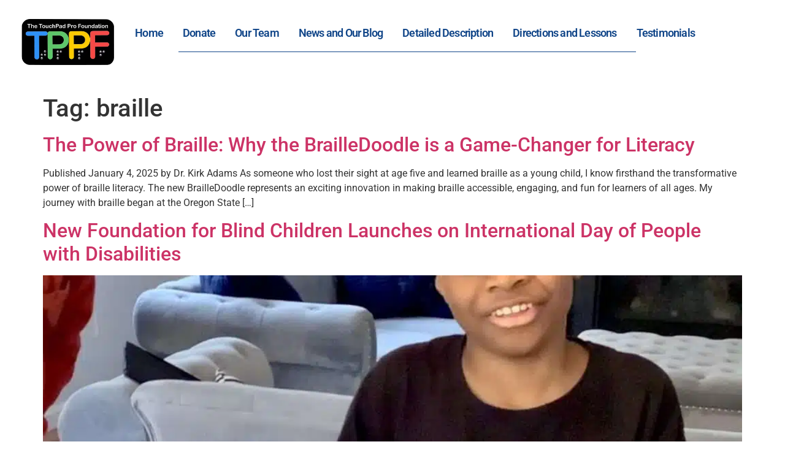

--- FILE ---
content_type: text/css; charset=utf-8
request_url: https://www.touchpadprofoundation.org/wp-content/uploads/elementor/css/post-9.css?ver=1768928822
body_size: 548
content:
.elementor-kit-9{--e-global-color-primary:#6EC1E4;--e-global-color-secondary:#54595F;--e-global-color-text:#7A7A7A;--e-global-color-accent:#61CE70;--e-global-color-1d8c1a9:#FFFFFF;--e-global-color-efe7b5d:#44E9C4;--e-global-color-9a07536:#104588;--e-global-color-c3fa8fc:#27C0D7;--e-global-color-1dd331e:#8B1818;--e-global-color-131b1d4:#f2c40a;--e-global-color-4b65024:#057FEC;--e-global-color-43f3fb9:#104588;--e-global-color-01360cf:#BAD6F0;--e-global-color-e040cd0:#156250;--e-global-color-284b63e:#FEFF00;--e-global-typography-primary-font-family:"Roboto";--e-global-typography-primary-font-weight:600;--e-global-typography-secondary-font-family:"Roboto Slab";--e-global-typography-secondary-font-weight:400;--e-global-typography-text-font-family:"Roboto";--e-global-typography-text-font-weight:400;--e-global-typography-accent-font-family:"Roboto";--e-global-typography-accent-font-weight:500;--e-global-typography-0fa6ea0-font-family:"Roboto Slab";--e-global-typography-0fa6ea0-font-size:20px;--e-global-typography-0fa6ea0-font-weight:500;--e-global-typography-0fa6ea0-letter-spacing:0.2px;--e-global-typography-0420ee5-font-family:"Roboto Slab";--e-global-typography-0420ee5-font-size:18px;--e-global-typography-0420ee5-font-weight:500;--e-global-typography-0420ee5-line-height:14px;--e-global-typography-0420ee5-letter-spacing:0.2px;--e-global-typography-83a8a4e-font-family:"Roboto Slab";--e-global-typography-83a8a4e-font-size:20px;--e-global-typography-83a8a4e-font-weight:400;--e-global-typography-83a8a4e-line-height:29px;--e-global-typography-83a8a4e-letter-spacing:0.2px;--e-global-typography-9999aed-font-family:"Roboto Slab";--e-global-typography-9999aed-font-size:16px;--e-global-typography-9999aed-font-weight:500;--e-global-typography-9999aed-line-height:29px;--e-global-typography-9999aed-letter-spacing:0.2px;--e-global-typography-410f9c2-font-family:"Roboto Slab";--e-global-typography-410f9c2-font-size:20px;--e-global-typography-410f9c2-font-weight:500;--e-global-typography-410f9c2-line-height:29px;--e-global-typography-410f9c2-letter-spacing:0.2px;--e-global-typography-dc452bb-font-size:21px;--e-global-typography-dc452bb-font-weight:400;--e-global-typography-dc452bb-line-height:29px;--e-global-typography-dc452bb-letter-spacing:0.2px;--e-global-typography-2c2ea54-font-family:"Roboto";--e-global-typography-2c2ea54-font-size:18px;--e-global-typography-2c2ea54-font-weight:500;--e-global-typography-2c2ea54-line-height:1.5em;--e-global-typography-2c2ea54-letter-spacing:0.3px;--e-global-typography-d7f3a83-font-family:"Roboto";--e-global-typography-d7f3a83-font-size:18px;--e-global-typography-d7f3a83-font-weight:500;--e-global-typography-d7f3a83-line-height:1.5em;--e-global-typography-d7f3a83-letter-spacing:0.3px;--e-global-typography-721a9a5-font-family:"Roboto";--e-global-typography-721a9a5-font-size:24px;--e-global-typography-721a9a5-font-weight:500;--e-global-typography-721a9a5-line-height:1.5em;--e-global-typography-721a9a5-letter-spacing:0.3px;}.elementor-kit-9 e-page-transition{background-color:#FFBC7D;}.elementor-section.elementor-section-boxed > .elementor-container{max-width:1140px;}.e-con{--container-max-width:1140px;}.elementor-widget:not(:last-child){margin-block-end:20px;}.elementor-element{--widgets-spacing:20px 20px;--widgets-spacing-row:20px;--widgets-spacing-column:20px;}{}h1.entry-title{display:var(--page-title-display);}@media(max-width:1024px){.elementor-kit-9{--e-global-typography-dc452bb-font-size:14px;}.elementor-section.elementor-section-boxed > .elementor-container{max-width:1024px;}.e-con{--container-max-width:1024px;}}@media(max-width:767px){.elementor-kit-9{--e-global-typography-9999aed-font-size:14px;--e-global-typography-9999aed-line-height:1.9em;--e-global-typography-410f9c2-font-size:14px;--e-global-typography-410f9c2-line-height:1.9em;--e-global-typography-dc452bb-font-size:14px;--e-global-typography-dc452bb-line-height:1.9em;--e-global-typography-d7f3a83-font-size:14px;--e-global-typography-d7f3a83-line-height:1.5em;}.elementor-section.elementor-section-boxed > .elementor-container{max-width:767px;}.e-con{--container-max-width:767px;}}

--- FILE ---
content_type: text/css; charset=utf-8
request_url: https://www.touchpadprofoundation.org/wp-content/uploads/elementor/css/post-2589.css?ver=1768928823
body_size: 1043
content:
.elementor-2589 .elementor-element.elementor-element-34e5c14 > .elementor-container > .elementor-column > .elementor-widget-wrap{align-content:center;align-items:center;}.elementor-2589 .elementor-element.elementor-element-34e5c14 > .elementor-container{min-height:145px;}.elementor-2589 .elementor-element.elementor-element-34e5c14{overflow:hidden;}.elementor-2589 .elementor-element.elementor-element-2b34a4d > .elementor-element-populated{margin:27px -17px -2px 21px;--e-column-margin-right:-17px;--e-column-margin-left:21px;}.elementor-widget-theme-site-logo .widget-image-caption{color:var( --e-global-color-text );font-family:var( --e-global-typography-text-font-family ), Sans-serif;font-weight:var( --e-global-typography-text-font-weight );}.elementor-2589 .elementor-element.elementor-element-a0c2082 > .elementor-widget-container{margin:-37px 0px 0px 0px;}.elementor-2589 .elementor-element.elementor-element-a0c2082{text-align:left;}.elementor-2589 .elementor-element.elementor-element-a0c2082 img{width:338px;}.elementor-2589 .elementor-element.elementor-element-758f820 > .elementor-element-populated{margin:0px 0px 0px -70px;--e-column-margin-right:0px;--e-column-margin-left:-70px;}.elementor-2589 .elementor-element.elementor-element-42fd79f > .elementor-element-populated{margin:0px 17px 0px 26px;--e-column-margin-right:17px;--e-column-margin-left:26px;}.elementor-widget-nav-menu .elementor-nav-menu .elementor-item{font-family:var( --e-global-typography-primary-font-family ), Sans-serif;font-weight:var( --e-global-typography-primary-font-weight );}.elementor-widget-nav-menu .elementor-nav-menu--main .elementor-item{color:var( --e-global-color-text );fill:var( --e-global-color-text );}.elementor-widget-nav-menu .elementor-nav-menu--main .elementor-item:hover,
					.elementor-widget-nav-menu .elementor-nav-menu--main .elementor-item.elementor-item-active,
					.elementor-widget-nav-menu .elementor-nav-menu--main .elementor-item.highlighted,
					.elementor-widget-nav-menu .elementor-nav-menu--main .elementor-item:focus{color:var( --e-global-color-accent );fill:var( --e-global-color-accent );}.elementor-widget-nav-menu .elementor-nav-menu--main:not(.e--pointer-framed) .elementor-item:before,
					.elementor-widget-nav-menu .elementor-nav-menu--main:not(.e--pointer-framed) .elementor-item:after{background-color:var( --e-global-color-accent );}.elementor-widget-nav-menu .e--pointer-framed .elementor-item:before,
					.elementor-widget-nav-menu .e--pointer-framed .elementor-item:after{border-color:var( --e-global-color-accent );}.elementor-widget-nav-menu{--e-nav-menu-divider-color:var( --e-global-color-text );}.elementor-widget-nav-menu .elementor-nav-menu--dropdown .elementor-item, .elementor-widget-nav-menu .elementor-nav-menu--dropdown  .elementor-sub-item{font-family:var( --e-global-typography-accent-font-family ), Sans-serif;font-weight:var( --e-global-typography-accent-font-weight );}.elementor-2589 .elementor-element.elementor-element-5120ece{width:var( --container-widget-width, 100.001% );max-width:100.001%;--container-widget-width:100.001%;--container-widget-flex-grow:0;}.elementor-2589 .elementor-element.elementor-element-5120ece > .elementor-widget-container{margin:0px -27px 0px -2px;}.elementor-2589 .elementor-element.elementor-element-5120ece .elementor-menu-toggle{margin:0 auto;}.elementor-2589 .elementor-element.elementor-element-5120ece .elementor-nav-menu .elementor-item{font-family:"Roboto", Sans-serif;font-size:18px;font-weight:600;line-height:1.5em;letter-spacing:-0.8px;}.elementor-2589 .elementor-element.elementor-element-5120ece .elementor-nav-menu--main .elementor-item{color:var( --e-global-color-9a07536 );fill:var( --e-global-color-9a07536 );padding-left:16px;padding-right:16px;padding-top:7px;padding-bottom:7px;}.elementor-2589 .elementor-element.elementor-element-5120ece .elementor-nav-menu--main .elementor-item:hover,
					.elementor-2589 .elementor-element.elementor-element-5120ece .elementor-nav-menu--main .elementor-item.elementor-item-active,
					.elementor-2589 .elementor-element.elementor-element-5120ece .elementor-nav-menu--main .elementor-item.highlighted,
					.elementor-2589 .elementor-element.elementor-element-5120ece .elementor-nav-menu--main .elementor-item:focus{color:#fff;}.elementor-widget-divider{--divider-color:var( --e-global-color-secondary );}.elementor-widget-divider .elementor-divider__text{color:var( --e-global-color-secondary );font-family:var( --e-global-typography-secondary-font-family ), Sans-serif;font-weight:var( --e-global-typography-secondary-font-weight );}.elementor-widget-divider.elementor-view-stacked .elementor-icon{background-color:var( --e-global-color-secondary );}.elementor-widget-divider.elementor-view-framed .elementor-icon, .elementor-widget-divider.elementor-view-default .elementor-icon{color:var( --e-global-color-secondary );border-color:var( --e-global-color-secondary );}.elementor-widget-divider.elementor-view-framed .elementor-icon, .elementor-widget-divider.elementor-view-default .elementor-icon svg{fill:var( --e-global-color-secondary );}.elementor-2589 .elementor-element.elementor-element-3f1e445{--divider-border-style:solid;--divider-color:var( --e-global-color-43f3fb9 );--divider-border-width:1.3px;}.elementor-2589 .elementor-element.elementor-element-3f1e445 > .elementor-widget-container{margin:-5px 12px 12px 12px;}.elementor-2589 .elementor-element.elementor-element-3f1e445 .elementor-divider-separator{width:75%;margin:0 auto;margin-center:0;}.elementor-2589 .elementor-element.elementor-element-3f1e445 .elementor-divider{text-align:center;padding-block-start:15px;padding-block-end:15px;}.elementor-2589 .elementor-element.elementor-element-fda49d4{width:var( --container-widget-width, 94.228% );max-width:94.228%;--container-widget-width:94.228%;--container-widget-flex-grow:0;}.elementor-2589 .elementor-element.elementor-element-fda49d4 > .elementor-widget-container{margin:0px 0px 0px 7px;}.elementor-2589 .elementor-element.elementor-element-fda49d4 .elementor-menu-toggle{margin:0 auto;}.elementor-theme-builder-content-area{height:400px;}.elementor-location-header:before, .elementor-location-footer:before{content:"";display:table;clear:both;}@media(max-width:1024px){.elementor-2589 .elementor-element.elementor-element-2b34a4d > .elementor-element-populated{margin:-2px -2px -2px -2px;--e-column-margin-right:-2px;--e-column-margin-left:-2px;}.elementor-2589 .elementor-element.elementor-element-a0c2082 > .elementor-widget-container{margin:0px -64px 0px 32px;}.elementor-2589 .elementor-element.elementor-element-a0c2082 img{height:65px;}}@media(max-width:767px){.elementor-2589 .elementor-element.elementor-element-34e5c14 > .elementor-container{min-height:130px;}.elementor-2589 .elementor-element.elementor-element-34e5c14{margin-top:2px;margin-bottom:-9px;}.elementor-2589 .elementor-element.elementor-element-2b34a4d > .elementor-element-populated{margin:4px 0px -13px 0px;--e-column-margin-right:0px;--e-column-margin-left:0px;}.elementor-2589 .elementor-element.elementor-element-a0c2082 > .elementor-widget-container{margin:-8px 0px -8px 0px;}.elementor-2589 .elementor-element.elementor-element-a0c2082{text-align:center;}.elementor-2589 .elementor-element.elementor-element-a0c2082 img{width:97px;height:0%;}.elementor-2589 .elementor-element.elementor-element-758f820 > .elementor-element-populated{margin:11px 0px -19px 0px;--e-column-margin-right:0px;--e-column-margin-left:0px;}.elementor-2589 .elementor-element.elementor-element-42fd79f > .elementor-element-populated{margin:-12px -12px -12px -12px;--e-column-margin-right:-12px;--e-column-margin-left:-12px;}.elementor-2589 .elementor-element.elementor-element-5120ece > .elementor-widget-container{margin:-16px -2px 2px 21px;padding:0px 0px 0px 0px;}.elementor-2589 .elementor-element.elementor-element-fda49d4 > .elementor-widget-container{margin:-25px 0px 0px 22px;padding:0px 0px 0px 0px;}}@media(min-width:768px){.elementor-2589 .elementor-element.elementor-element-2b34a4d{width:14.001%;}.elementor-2589 .elementor-element.elementor-element-758f820{width:85.999%;}}